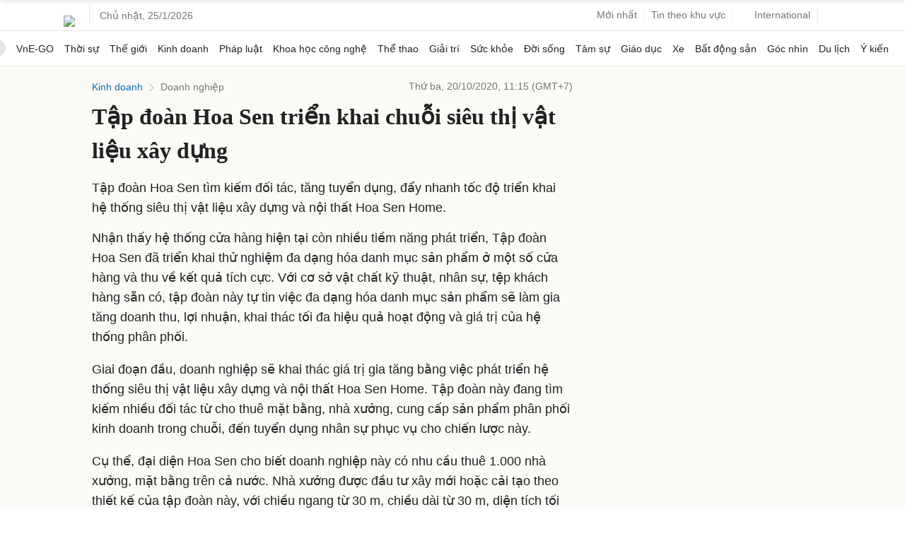

--- FILE ---
content_type: text/html; charset=utf-8
request_url: https://www.google.com/recaptcha/api2/aframe
body_size: 152
content:
<!DOCTYPE HTML><html><head><meta http-equiv="content-type" content="text/html; charset=UTF-8"></head><body><script nonce="O6llHr8XeRtnZcUcmgp2dA">/** Anti-fraud and anti-abuse applications only. See google.com/recaptcha */ try{var clients={'sodar':'https://pagead2.googlesyndication.com/pagead/sodar?'};window.addEventListener("message",function(a){try{if(a.source===window.parent){var b=JSON.parse(a.data);var c=clients[b['id']];if(c){var d=document.createElement('img');d.src=c+b['params']+'&rc='+(localStorage.getItem("rc::a")?sessionStorage.getItem("rc::b"):"");window.document.body.appendChild(d);sessionStorage.setItem("rc::e",parseInt(sessionStorage.getItem("rc::e")||0)+1);localStorage.setItem("rc::h",'1769333934750');}}}catch(b){}});window.parent.postMessage("_grecaptcha_ready", "*");}catch(b){}</script></body></html>

--- FILE ---
content_type: application/javascript; charset=utf-8
request_url: https://fundingchoicesmessages.google.com/f/AGSKWxWUYu68fvDWEjNeBN_cJyODJNnMdxOCkcnJ9qIDK3H4ajfyIMW6s900c2eMNP6rSRVM_Yd9PnUmDfApAPcrWScN2Tp9R4qpvN5ucWmaN26UQ_JzvsMpa45xSn_j1oH2C4eSvE5Fdmv8qdriTuWNPLkP1sEgqLuhSCSkRmvzMRT-sjsIgvZGH3aBaVEi/_/xads.php/ad-tag2./vpaidadrenderer./ad-minister-/popunder1.
body_size: -1289
content:
window['4d9f70b3-a67a-4ed0-ab75-a9a3b8094159'] = true;

--- FILE ---
content_type: application/javascript; charset=utf-8
request_url: https://scdn.eclick.vn/zone/1003159/ov_pc_detail_1003170.js
body_size: -10
content:
var smartAds = window.smartAds || {config: {}}; smartAds.config={"In_stream_1":12688,"In_stream_2":12706,"In_stream_3":16432,"Bottom_sponsor":18638,"Large_sponsor":19329};